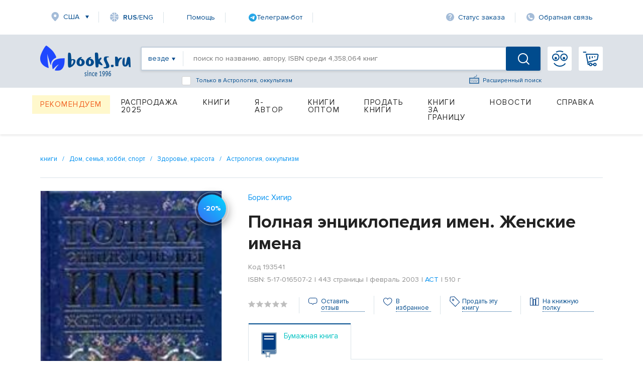

--- FILE ---
content_type: text/html; charset=utf-8
request_url: https://www.google.com/recaptcha/api2/anchor?ar=1&k=6Ld9yQITAAAAAN6cM4j63bqDEJf457HCKqVw16Ul&co=aHR0cHM6Ly93d3cuYm9va3MucnU6NDQz&hl=en&v=N67nZn4AqZkNcbeMu4prBgzg&size=normal&anchor-ms=20000&execute-ms=30000&cb=dpttyjcauboo
body_size: 49218
content:
<!DOCTYPE HTML><html dir="ltr" lang="en"><head><meta http-equiv="Content-Type" content="text/html; charset=UTF-8">
<meta http-equiv="X-UA-Compatible" content="IE=edge">
<title>reCAPTCHA</title>
<style type="text/css">
/* cyrillic-ext */
@font-face {
  font-family: 'Roboto';
  font-style: normal;
  font-weight: 400;
  font-stretch: 100%;
  src: url(//fonts.gstatic.com/s/roboto/v48/KFO7CnqEu92Fr1ME7kSn66aGLdTylUAMa3GUBHMdazTgWw.woff2) format('woff2');
  unicode-range: U+0460-052F, U+1C80-1C8A, U+20B4, U+2DE0-2DFF, U+A640-A69F, U+FE2E-FE2F;
}
/* cyrillic */
@font-face {
  font-family: 'Roboto';
  font-style: normal;
  font-weight: 400;
  font-stretch: 100%;
  src: url(//fonts.gstatic.com/s/roboto/v48/KFO7CnqEu92Fr1ME7kSn66aGLdTylUAMa3iUBHMdazTgWw.woff2) format('woff2');
  unicode-range: U+0301, U+0400-045F, U+0490-0491, U+04B0-04B1, U+2116;
}
/* greek-ext */
@font-face {
  font-family: 'Roboto';
  font-style: normal;
  font-weight: 400;
  font-stretch: 100%;
  src: url(//fonts.gstatic.com/s/roboto/v48/KFO7CnqEu92Fr1ME7kSn66aGLdTylUAMa3CUBHMdazTgWw.woff2) format('woff2');
  unicode-range: U+1F00-1FFF;
}
/* greek */
@font-face {
  font-family: 'Roboto';
  font-style: normal;
  font-weight: 400;
  font-stretch: 100%;
  src: url(//fonts.gstatic.com/s/roboto/v48/KFO7CnqEu92Fr1ME7kSn66aGLdTylUAMa3-UBHMdazTgWw.woff2) format('woff2');
  unicode-range: U+0370-0377, U+037A-037F, U+0384-038A, U+038C, U+038E-03A1, U+03A3-03FF;
}
/* math */
@font-face {
  font-family: 'Roboto';
  font-style: normal;
  font-weight: 400;
  font-stretch: 100%;
  src: url(//fonts.gstatic.com/s/roboto/v48/KFO7CnqEu92Fr1ME7kSn66aGLdTylUAMawCUBHMdazTgWw.woff2) format('woff2');
  unicode-range: U+0302-0303, U+0305, U+0307-0308, U+0310, U+0312, U+0315, U+031A, U+0326-0327, U+032C, U+032F-0330, U+0332-0333, U+0338, U+033A, U+0346, U+034D, U+0391-03A1, U+03A3-03A9, U+03B1-03C9, U+03D1, U+03D5-03D6, U+03F0-03F1, U+03F4-03F5, U+2016-2017, U+2034-2038, U+203C, U+2040, U+2043, U+2047, U+2050, U+2057, U+205F, U+2070-2071, U+2074-208E, U+2090-209C, U+20D0-20DC, U+20E1, U+20E5-20EF, U+2100-2112, U+2114-2115, U+2117-2121, U+2123-214F, U+2190, U+2192, U+2194-21AE, U+21B0-21E5, U+21F1-21F2, U+21F4-2211, U+2213-2214, U+2216-22FF, U+2308-230B, U+2310, U+2319, U+231C-2321, U+2336-237A, U+237C, U+2395, U+239B-23B7, U+23D0, U+23DC-23E1, U+2474-2475, U+25AF, U+25B3, U+25B7, U+25BD, U+25C1, U+25CA, U+25CC, U+25FB, U+266D-266F, U+27C0-27FF, U+2900-2AFF, U+2B0E-2B11, U+2B30-2B4C, U+2BFE, U+3030, U+FF5B, U+FF5D, U+1D400-1D7FF, U+1EE00-1EEFF;
}
/* symbols */
@font-face {
  font-family: 'Roboto';
  font-style: normal;
  font-weight: 400;
  font-stretch: 100%;
  src: url(//fonts.gstatic.com/s/roboto/v48/KFO7CnqEu92Fr1ME7kSn66aGLdTylUAMaxKUBHMdazTgWw.woff2) format('woff2');
  unicode-range: U+0001-000C, U+000E-001F, U+007F-009F, U+20DD-20E0, U+20E2-20E4, U+2150-218F, U+2190, U+2192, U+2194-2199, U+21AF, U+21E6-21F0, U+21F3, U+2218-2219, U+2299, U+22C4-22C6, U+2300-243F, U+2440-244A, U+2460-24FF, U+25A0-27BF, U+2800-28FF, U+2921-2922, U+2981, U+29BF, U+29EB, U+2B00-2BFF, U+4DC0-4DFF, U+FFF9-FFFB, U+10140-1018E, U+10190-1019C, U+101A0, U+101D0-101FD, U+102E0-102FB, U+10E60-10E7E, U+1D2C0-1D2D3, U+1D2E0-1D37F, U+1F000-1F0FF, U+1F100-1F1AD, U+1F1E6-1F1FF, U+1F30D-1F30F, U+1F315, U+1F31C, U+1F31E, U+1F320-1F32C, U+1F336, U+1F378, U+1F37D, U+1F382, U+1F393-1F39F, U+1F3A7-1F3A8, U+1F3AC-1F3AF, U+1F3C2, U+1F3C4-1F3C6, U+1F3CA-1F3CE, U+1F3D4-1F3E0, U+1F3ED, U+1F3F1-1F3F3, U+1F3F5-1F3F7, U+1F408, U+1F415, U+1F41F, U+1F426, U+1F43F, U+1F441-1F442, U+1F444, U+1F446-1F449, U+1F44C-1F44E, U+1F453, U+1F46A, U+1F47D, U+1F4A3, U+1F4B0, U+1F4B3, U+1F4B9, U+1F4BB, U+1F4BF, U+1F4C8-1F4CB, U+1F4D6, U+1F4DA, U+1F4DF, U+1F4E3-1F4E6, U+1F4EA-1F4ED, U+1F4F7, U+1F4F9-1F4FB, U+1F4FD-1F4FE, U+1F503, U+1F507-1F50B, U+1F50D, U+1F512-1F513, U+1F53E-1F54A, U+1F54F-1F5FA, U+1F610, U+1F650-1F67F, U+1F687, U+1F68D, U+1F691, U+1F694, U+1F698, U+1F6AD, U+1F6B2, U+1F6B9-1F6BA, U+1F6BC, U+1F6C6-1F6CF, U+1F6D3-1F6D7, U+1F6E0-1F6EA, U+1F6F0-1F6F3, U+1F6F7-1F6FC, U+1F700-1F7FF, U+1F800-1F80B, U+1F810-1F847, U+1F850-1F859, U+1F860-1F887, U+1F890-1F8AD, U+1F8B0-1F8BB, U+1F8C0-1F8C1, U+1F900-1F90B, U+1F93B, U+1F946, U+1F984, U+1F996, U+1F9E9, U+1FA00-1FA6F, U+1FA70-1FA7C, U+1FA80-1FA89, U+1FA8F-1FAC6, U+1FACE-1FADC, U+1FADF-1FAE9, U+1FAF0-1FAF8, U+1FB00-1FBFF;
}
/* vietnamese */
@font-face {
  font-family: 'Roboto';
  font-style: normal;
  font-weight: 400;
  font-stretch: 100%;
  src: url(//fonts.gstatic.com/s/roboto/v48/KFO7CnqEu92Fr1ME7kSn66aGLdTylUAMa3OUBHMdazTgWw.woff2) format('woff2');
  unicode-range: U+0102-0103, U+0110-0111, U+0128-0129, U+0168-0169, U+01A0-01A1, U+01AF-01B0, U+0300-0301, U+0303-0304, U+0308-0309, U+0323, U+0329, U+1EA0-1EF9, U+20AB;
}
/* latin-ext */
@font-face {
  font-family: 'Roboto';
  font-style: normal;
  font-weight: 400;
  font-stretch: 100%;
  src: url(//fonts.gstatic.com/s/roboto/v48/KFO7CnqEu92Fr1ME7kSn66aGLdTylUAMa3KUBHMdazTgWw.woff2) format('woff2');
  unicode-range: U+0100-02BA, U+02BD-02C5, U+02C7-02CC, U+02CE-02D7, U+02DD-02FF, U+0304, U+0308, U+0329, U+1D00-1DBF, U+1E00-1E9F, U+1EF2-1EFF, U+2020, U+20A0-20AB, U+20AD-20C0, U+2113, U+2C60-2C7F, U+A720-A7FF;
}
/* latin */
@font-face {
  font-family: 'Roboto';
  font-style: normal;
  font-weight: 400;
  font-stretch: 100%;
  src: url(//fonts.gstatic.com/s/roboto/v48/KFO7CnqEu92Fr1ME7kSn66aGLdTylUAMa3yUBHMdazQ.woff2) format('woff2');
  unicode-range: U+0000-00FF, U+0131, U+0152-0153, U+02BB-02BC, U+02C6, U+02DA, U+02DC, U+0304, U+0308, U+0329, U+2000-206F, U+20AC, U+2122, U+2191, U+2193, U+2212, U+2215, U+FEFF, U+FFFD;
}
/* cyrillic-ext */
@font-face {
  font-family: 'Roboto';
  font-style: normal;
  font-weight: 500;
  font-stretch: 100%;
  src: url(//fonts.gstatic.com/s/roboto/v48/KFO7CnqEu92Fr1ME7kSn66aGLdTylUAMa3GUBHMdazTgWw.woff2) format('woff2');
  unicode-range: U+0460-052F, U+1C80-1C8A, U+20B4, U+2DE0-2DFF, U+A640-A69F, U+FE2E-FE2F;
}
/* cyrillic */
@font-face {
  font-family: 'Roboto';
  font-style: normal;
  font-weight: 500;
  font-stretch: 100%;
  src: url(//fonts.gstatic.com/s/roboto/v48/KFO7CnqEu92Fr1ME7kSn66aGLdTylUAMa3iUBHMdazTgWw.woff2) format('woff2');
  unicode-range: U+0301, U+0400-045F, U+0490-0491, U+04B0-04B1, U+2116;
}
/* greek-ext */
@font-face {
  font-family: 'Roboto';
  font-style: normal;
  font-weight: 500;
  font-stretch: 100%;
  src: url(//fonts.gstatic.com/s/roboto/v48/KFO7CnqEu92Fr1ME7kSn66aGLdTylUAMa3CUBHMdazTgWw.woff2) format('woff2');
  unicode-range: U+1F00-1FFF;
}
/* greek */
@font-face {
  font-family: 'Roboto';
  font-style: normal;
  font-weight: 500;
  font-stretch: 100%;
  src: url(//fonts.gstatic.com/s/roboto/v48/KFO7CnqEu92Fr1ME7kSn66aGLdTylUAMa3-UBHMdazTgWw.woff2) format('woff2');
  unicode-range: U+0370-0377, U+037A-037F, U+0384-038A, U+038C, U+038E-03A1, U+03A3-03FF;
}
/* math */
@font-face {
  font-family: 'Roboto';
  font-style: normal;
  font-weight: 500;
  font-stretch: 100%;
  src: url(//fonts.gstatic.com/s/roboto/v48/KFO7CnqEu92Fr1ME7kSn66aGLdTylUAMawCUBHMdazTgWw.woff2) format('woff2');
  unicode-range: U+0302-0303, U+0305, U+0307-0308, U+0310, U+0312, U+0315, U+031A, U+0326-0327, U+032C, U+032F-0330, U+0332-0333, U+0338, U+033A, U+0346, U+034D, U+0391-03A1, U+03A3-03A9, U+03B1-03C9, U+03D1, U+03D5-03D6, U+03F0-03F1, U+03F4-03F5, U+2016-2017, U+2034-2038, U+203C, U+2040, U+2043, U+2047, U+2050, U+2057, U+205F, U+2070-2071, U+2074-208E, U+2090-209C, U+20D0-20DC, U+20E1, U+20E5-20EF, U+2100-2112, U+2114-2115, U+2117-2121, U+2123-214F, U+2190, U+2192, U+2194-21AE, U+21B0-21E5, U+21F1-21F2, U+21F4-2211, U+2213-2214, U+2216-22FF, U+2308-230B, U+2310, U+2319, U+231C-2321, U+2336-237A, U+237C, U+2395, U+239B-23B7, U+23D0, U+23DC-23E1, U+2474-2475, U+25AF, U+25B3, U+25B7, U+25BD, U+25C1, U+25CA, U+25CC, U+25FB, U+266D-266F, U+27C0-27FF, U+2900-2AFF, U+2B0E-2B11, U+2B30-2B4C, U+2BFE, U+3030, U+FF5B, U+FF5D, U+1D400-1D7FF, U+1EE00-1EEFF;
}
/* symbols */
@font-face {
  font-family: 'Roboto';
  font-style: normal;
  font-weight: 500;
  font-stretch: 100%;
  src: url(//fonts.gstatic.com/s/roboto/v48/KFO7CnqEu92Fr1ME7kSn66aGLdTylUAMaxKUBHMdazTgWw.woff2) format('woff2');
  unicode-range: U+0001-000C, U+000E-001F, U+007F-009F, U+20DD-20E0, U+20E2-20E4, U+2150-218F, U+2190, U+2192, U+2194-2199, U+21AF, U+21E6-21F0, U+21F3, U+2218-2219, U+2299, U+22C4-22C6, U+2300-243F, U+2440-244A, U+2460-24FF, U+25A0-27BF, U+2800-28FF, U+2921-2922, U+2981, U+29BF, U+29EB, U+2B00-2BFF, U+4DC0-4DFF, U+FFF9-FFFB, U+10140-1018E, U+10190-1019C, U+101A0, U+101D0-101FD, U+102E0-102FB, U+10E60-10E7E, U+1D2C0-1D2D3, U+1D2E0-1D37F, U+1F000-1F0FF, U+1F100-1F1AD, U+1F1E6-1F1FF, U+1F30D-1F30F, U+1F315, U+1F31C, U+1F31E, U+1F320-1F32C, U+1F336, U+1F378, U+1F37D, U+1F382, U+1F393-1F39F, U+1F3A7-1F3A8, U+1F3AC-1F3AF, U+1F3C2, U+1F3C4-1F3C6, U+1F3CA-1F3CE, U+1F3D4-1F3E0, U+1F3ED, U+1F3F1-1F3F3, U+1F3F5-1F3F7, U+1F408, U+1F415, U+1F41F, U+1F426, U+1F43F, U+1F441-1F442, U+1F444, U+1F446-1F449, U+1F44C-1F44E, U+1F453, U+1F46A, U+1F47D, U+1F4A3, U+1F4B0, U+1F4B3, U+1F4B9, U+1F4BB, U+1F4BF, U+1F4C8-1F4CB, U+1F4D6, U+1F4DA, U+1F4DF, U+1F4E3-1F4E6, U+1F4EA-1F4ED, U+1F4F7, U+1F4F9-1F4FB, U+1F4FD-1F4FE, U+1F503, U+1F507-1F50B, U+1F50D, U+1F512-1F513, U+1F53E-1F54A, U+1F54F-1F5FA, U+1F610, U+1F650-1F67F, U+1F687, U+1F68D, U+1F691, U+1F694, U+1F698, U+1F6AD, U+1F6B2, U+1F6B9-1F6BA, U+1F6BC, U+1F6C6-1F6CF, U+1F6D3-1F6D7, U+1F6E0-1F6EA, U+1F6F0-1F6F3, U+1F6F7-1F6FC, U+1F700-1F7FF, U+1F800-1F80B, U+1F810-1F847, U+1F850-1F859, U+1F860-1F887, U+1F890-1F8AD, U+1F8B0-1F8BB, U+1F8C0-1F8C1, U+1F900-1F90B, U+1F93B, U+1F946, U+1F984, U+1F996, U+1F9E9, U+1FA00-1FA6F, U+1FA70-1FA7C, U+1FA80-1FA89, U+1FA8F-1FAC6, U+1FACE-1FADC, U+1FADF-1FAE9, U+1FAF0-1FAF8, U+1FB00-1FBFF;
}
/* vietnamese */
@font-face {
  font-family: 'Roboto';
  font-style: normal;
  font-weight: 500;
  font-stretch: 100%;
  src: url(//fonts.gstatic.com/s/roboto/v48/KFO7CnqEu92Fr1ME7kSn66aGLdTylUAMa3OUBHMdazTgWw.woff2) format('woff2');
  unicode-range: U+0102-0103, U+0110-0111, U+0128-0129, U+0168-0169, U+01A0-01A1, U+01AF-01B0, U+0300-0301, U+0303-0304, U+0308-0309, U+0323, U+0329, U+1EA0-1EF9, U+20AB;
}
/* latin-ext */
@font-face {
  font-family: 'Roboto';
  font-style: normal;
  font-weight: 500;
  font-stretch: 100%;
  src: url(//fonts.gstatic.com/s/roboto/v48/KFO7CnqEu92Fr1ME7kSn66aGLdTylUAMa3KUBHMdazTgWw.woff2) format('woff2');
  unicode-range: U+0100-02BA, U+02BD-02C5, U+02C7-02CC, U+02CE-02D7, U+02DD-02FF, U+0304, U+0308, U+0329, U+1D00-1DBF, U+1E00-1E9F, U+1EF2-1EFF, U+2020, U+20A0-20AB, U+20AD-20C0, U+2113, U+2C60-2C7F, U+A720-A7FF;
}
/* latin */
@font-face {
  font-family: 'Roboto';
  font-style: normal;
  font-weight: 500;
  font-stretch: 100%;
  src: url(//fonts.gstatic.com/s/roboto/v48/KFO7CnqEu92Fr1ME7kSn66aGLdTylUAMa3yUBHMdazQ.woff2) format('woff2');
  unicode-range: U+0000-00FF, U+0131, U+0152-0153, U+02BB-02BC, U+02C6, U+02DA, U+02DC, U+0304, U+0308, U+0329, U+2000-206F, U+20AC, U+2122, U+2191, U+2193, U+2212, U+2215, U+FEFF, U+FFFD;
}
/* cyrillic-ext */
@font-face {
  font-family: 'Roboto';
  font-style: normal;
  font-weight: 900;
  font-stretch: 100%;
  src: url(//fonts.gstatic.com/s/roboto/v48/KFO7CnqEu92Fr1ME7kSn66aGLdTylUAMa3GUBHMdazTgWw.woff2) format('woff2');
  unicode-range: U+0460-052F, U+1C80-1C8A, U+20B4, U+2DE0-2DFF, U+A640-A69F, U+FE2E-FE2F;
}
/* cyrillic */
@font-face {
  font-family: 'Roboto';
  font-style: normal;
  font-weight: 900;
  font-stretch: 100%;
  src: url(//fonts.gstatic.com/s/roboto/v48/KFO7CnqEu92Fr1ME7kSn66aGLdTylUAMa3iUBHMdazTgWw.woff2) format('woff2');
  unicode-range: U+0301, U+0400-045F, U+0490-0491, U+04B0-04B1, U+2116;
}
/* greek-ext */
@font-face {
  font-family: 'Roboto';
  font-style: normal;
  font-weight: 900;
  font-stretch: 100%;
  src: url(//fonts.gstatic.com/s/roboto/v48/KFO7CnqEu92Fr1ME7kSn66aGLdTylUAMa3CUBHMdazTgWw.woff2) format('woff2');
  unicode-range: U+1F00-1FFF;
}
/* greek */
@font-face {
  font-family: 'Roboto';
  font-style: normal;
  font-weight: 900;
  font-stretch: 100%;
  src: url(//fonts.gstatic.com/s/roboto/v48/KFO7CnqEu92Fr1ME7kSn66aGLdTylUAMa3-UBHMdazTgWw.woff2) format('woff2');
  unicode-range: U+0370-0377, U+037A-037F, U+0384-038A, U+038C, U+038E-03A1, U+03A3-03FF;
}
/* math */
@font-face {
  font-family: 'Roboto';
  font-style: normal;
  font-weight: 900;
  font-stretch: 100%;
  src: url(//fonts.gstatic.com/s/roboto/v48/KFO7CnqEu92Fr1ME7kSn66aGLdTylUAMawCUBHMdazTgWw.woff2) format('woff2');
  unicode-range: U+0302-0303, U+0305, U+0307-0308, U+0310, U+0312, U+0315, U+031A, U+0326-0327, U+032C, U+032F-0330, U+0332-0333, U+0338, U+033A, U+0346, U+034D, U+0391-03A1, U+03A3-03A9, U+03B1-03C9, U+03D1, U+03D5-03D6, U+03F0-03F1, U+03F4-03F5, U+2016-2017, U+2034-2038, U+203C, U+2040, U+2043, U+2047, U+2050, U+2057, U+205F, U+2070-2071, U+2074-208E, U+2090-209C, U+20D0-20DC, U+20E1, U+20E5-20EF, U+2100-2112, U+2114-2115, U+2117-2121, U+2123-214F, U+2190, U+2192, U+2194-21AE, U+21B0-21E5, U+21F1-21F2, U+21F4-2211, U+2213-2214, U+2216-22FF, U+2308-230B, U+2310, U+2319, U+231C-2321, U+2336-237A, U+237C, U+2395, U+239B-23B7, U+23D0, U+23DC-23E1, U+2474-2475, U+25AF, U+25B3, U+25B7, U+25BD, U+25C1, U+25CA, U+25CC, U+25FB, U+266D-266F, U+27C0-27FF, U+2900-2AFF, U+2B0E-2B11, U+2B30-2B4C, U+2BFE, U+3030, U+FF5B, U+FF5D, U+1D400-1D7FF, U+1EE00-1EEFF;
}
/* symbols */
@font-face {
  font-family: 'Roboto';
  font-style: normal;
  font-weight: 900;
  font-stretch: 100%;
  src: url(//fonts.gstatic.com/s/roboto/v48/KFO7CnqEu92Fr1ME7kSn66aGLdTylUAMaxKUBHMdazTgWw.woff2) format('woff2');
  unicode-range: U+0001-000C, U+000E-001F, U+007F-009F, U+20DD-20E0, U+20E2-20E4, U+2150-218F, U+2190, U+2192, U+2194-2199, U+21AF, U+21E6-21F0, U+21F3, U+2218-2219, U+2299, U+22C4-22C6, U+2300-243F, U+2440-244A, U+2460-24FF, U+25A0-27BF, U+2800-28FF, U+2921-2922, U+2981, U+29BF, U+29EB, U+2B00-2BFF, U+4DC0-4DFF, U+FFF9-FFFB, U+10140-1018E, U+10190-1019C, U+101A0, U+101D0-101FD, U+102E0-102FB, U+10E60-10E7E, U+1D2C0-1D2D3, U+1D2E0-1D37F, U+1F000-1F0FF, U+1F100-1F1AD, U+1F1E6-1F1FF, U+1F30D-1F30F, U+1F315, U+1F31C, U+1F31E, U+1F320-1F32C, U+1F336, U+1F378, U+1F37D, U+1F382, U+1F393-1F39F, U+1F3A7-1F3A8, U+1F3AC-1F3AF, U+1F3C2, U+1F3C4-1F3C6, U+1F3CA-1F3CE, U+1F3D4-1F3E0, U+1F3ED, U+1F3F1-1F3F3, U+1F3F5-1F3F7, U+1F408, U+1F415, U+1F41F, U+1F426, U+1F43F, U+1F441-1F442, U+1F444, U+1F446-1F449, U+1F44C-1F44E, U+1F453, U+1F46A, U+1F47D, U+1F4A3, U+1F4B0, U+1F4B3, U+1F4B9, U+1F4BB, U+1F4BF, U+1F4C8-1F4CB, U+1F4D6, U+1F4DA, U+1F4DF, U+1F4E3-1F4E6, U+1F4EA-1F4ED, U+1F4F7, U+1F4F9-1F4FB, U+1F4FD-1F4FE, U+1F503, U+1F507-1F50B, U+1F50D, U+1F512-1F513, U+1F53E-1F54A, U+1F54F-1F5FA, U+1F610, U+1F650-1F67F, U+1F687, U+1F68D, U+1F691, U+1F694, U+1F698, U+1F6AD, U+1F6B2, U+1F6B9-1F6BA, U+1F6BC, U+1F6C6-1F6CF, U+1F6D3-1F6D7, U+1F6E0-1F6EA, U+1F6F0-1F6F3, U+1F6F7-1F6FC, U+1F700-1F7FF, U+1F800-1F80B, U+1F810-1F847, U+1F850-1F859, U+1F860-1F887, U+1F890-1F8AD, U+1F8B0-1F8BB, U+1F8C0-1F8C1, U+1F900-1F90B, U+1F93B, U+1F946, U+1F984, U+1F996, U+1F9E9, U+1FA00-1FA6F, U+1FA70-1FA7C, U+1FA80-1FA89, U+1FA8F-1FAC6, U+1FACE-1FADC, U+1FADF-1FAE9, U+1FAF0-1FAF8, U+1FB00-1FBFF;
}
/* vietnamese */
@font-face {
  font-family: 'Roboto';
  font-style: normal;
  font-weight: 900;
  font-stretch: 100%;
  src: url(//fonts.gstatic.com/s/roboto/v48/KFO7CnqEu92Fr1ME7kSn66aGLdTylUAMa3OUBHMdazTgWw.woff2) format('woff2');
  unicode-range: U+0102-0103, U+0110-0111, U+0128-0129, U+0168-0169, U+01A0-01A1, U+01AF-01B0, U+0300-0301, U+0303-0304, U+0308-0309, U+0323, U+0329, U+1EA0-1EF9, U+20AB;
}
/* latin-ext */
@font-face {
  font-family: 'Roboto';
  font-style: normal;
  font-weight: 900;
  font-stretch: 100%;
  src: url(//fonts.gstatic.com/s/roboto/v48/KFO7CnqEu92Fr1ME7kSn66aGLdTylUAMa3KUBHMdazTgWw.woff2) format('woff2');
  unicode-range: U+0100-02BA, U+02BD-02C5, U+02C7-02CC, U+02CE-02D7, U+02DD-02FF, U+0304, U+0308, U+0329, U+1D00-1DBF, U+1E00-1E9F, U+1EF2-1EFF, U+2020, U+20A0-20AB, U+20AD-20C0, U+2113, U+2C60-2C7F, U+A720-A7FF;
}
/* latin */
@font-face {
  font-family: 'Roboto';
  font-style: normal;
  font-weight: 900;
  font-stretch: 100%;
  src: url(//fonts.gstatic.com/s/roboto/v48/KFO7CnqEu92Fr1ME7kSn66aGLdTylUAMa3yUBHMdazQ.woff2) format('woff2');
  unicode-range: U+0000-00FF, U+0131, U+0152-0153, U+02BB-02BC, U+02C6, U+02DA, U+02DC, U+0304, U+0308, U+0329, U+2000-206F, U+20AC, U+2122, U+2191, U+2193, U+2212, U+2215, U+FEFF, U+FFFD;
}

</style>
<link rel="stylesheet" type="text/css" href="https://www.gstatic.com/recaptcha/releases/N67nZn4AqZkNcbeMu4prBgzg/styles__ltr.css">
<script nonce="j_QsxECymKnFeEM9_2_NaA" type="text/javascript">window['__recaptcha_api'] = 'https://www.google.com/recaptcha/api2/';</script>
<script type="text/javascript" src="https://www.gstatic.com/recaptcha/releases/N67nZn4AqZkNcbeMu4prBgzg/recaptcha__en.js" nonce="j_QsxECymKnFeEM9_2_NaA">
      
    </script></head>
<body><div id="rc-anchor-alert" class="rc-anchor-alert"></div>
<input type="hidden" id="recaptcha-token" value="[base64]">
<script type="text/javascript" nonce="j_QsxECymKnFeEM9_2_NaA">
      recaptcha.anchor.Main.init("[\x22ainput\x22,[\x22bgdata\x22,\x22\x22,\[base64]/[base64]/MjU1Ong/[base64]/[base64]/[base64]/[base64]/[base64]/[base64]/[base64]/[base64]/[base64]/[base64]/[base64]/[base64]/[base64]/[base64]/[base64]\\u003d\x22,\[base64]\\u003d\x22,\[base64]/CtGcgJxw6E8OlY8K9C8K+wq92wqPCo8KlMSzCk8KZwptBwpoVw6rChHMWw6sRbT8sw5LCu2k3L0Qvw6HDk3MXe0fDmsO4VxbDpMOewpAYw6xxYMO1Xz1ZbsOwJ0dzw6V4wqQiw6/DocO0wpILJztWwqVEK8OGwr/CjH1uXxpQw6QqGWrCuMKnwq9awqQ/[base64]/[base64]/DvcOkwqPDpjXCkMK5RcOGZ2IHM0PDnxLCocKFe8KLKsKAbmx7UShBw74Aw7XClcKKL8OnBcK6w7hxZghrwoV8PyHDhjBZdFTCkRHClMKpwpTDq8Olw5VxAFbDncKGw6/Ds2k4wqcmAsK9w4PDiBfCtTFQN8OXw7g/MmI6GcO4CMKxHj7Dph3CmhYBw7jCnHBOw4vDiQ5Mw5vDlBoabwY5BkbCksKUATtpfsK7VBQOwq18MSIERk1xGWsmw6fDlMKnwprDpX/DhRpjwrU7w4jCq3nChcObw6oJAjAcFsODw5vDjHZ7w4PCu8K+ck/[base64]/w7lQCmEzZmTCrGzCrcKfw5bDp8ORDhfDgsKPw6bDmsK6AxNaIXTDrcKSRHHClyguwpFcw6pyOVDCqcOrw6hoNVV6CMKDw5ZvH8Kww5VcG0R9LwjDnXUEVcObwps6w53CuSLDucODwpVMZMKdS2RdPFYNwovDm8KPfsK2w6XCmxJ9cETDmkQBwpdBw5/[base64]/M8Kiw7hxw5TChB17AmcsAcOiJwdwRsKjECDDsGg+cwUawrXCqcOWw4jCrsKJQ8OAR8KvSFRpw41dwp7CpWgwb8OAXA/DsELCtMKaD3DCicKhBsOqUR9sM8O3FcO5AlrCiQdvwp0Uwos/Z8Kyw4zCg8K7wrPCusOTw7AUwqh4w7fCrmfCtcOrwojCjwHCnMOMwpZMVcKFFHXCqcO6DcKtR8OXwrPDuRrDtMKmTMKyOF83w4DCq8KAw4wyD8KXw5XCmQ/DjcOMH8Ocw4FUw5HCtcOHw6bCvQ0Gw4d9w6nCpMK5KsKSwqHDvMKGTsKCaghVwrtlwp5gw6LCizbDq8KhMCMswrXDj8Kean0Ow4rClsK4w4Z/wrDCnsOAw4rDlip9fWfDiVQowrfCmcO6QGnDqMOyW8KgQcOwwpbDmkxwwpjCgRF1KU/CnsOye0YOYy9Yw5RXwpkuV8KOZMK5KD4sE1fDhcKIZ0oewo8uwrZxLMKTCQBowrrDqQUVwrzDpmd0wr/Dt8ORRFcBSFMieF8hwrPCt8OmwoZ6w6/CikTChcO/MsKBBQ7DocK+QsONwpDCoETDssOxZ8KnEWfChQTCt8OQCHLDhy7Dg8OJCMKrcl5yZgdSe0TCnsOcwohywq9aFjdJw4HDnMK8w6jDpcKYw43CrAQHH8OjFCvDvCRqw6/CkcOlTMOrwoTDiyXDp8K0woB5NMKQwq/DgsOHaQoDQ8Kyw43ChH8+ZUpCw4LDrMK7w6kuUxjCncKVw5/DhsKYwqXCoDEuw4hKw5vDtSnDmMOjSVpNCU8Vw4lVV8KJw7lMInzDlcKawq/DgHAOO8KUCsKqw5cOw6RhL8KBN2vDohY9VMOiw7BYwqozTFlmwrUvQ3jChAnDs8K5w7BMFMKKVEnDicO9w6XChSnCj8OSw4nCocOcZcOxD1jCgsKZw5TCukg/Nm3Dl37DphbDmcKAWnBbfMKzE8O5OFQmKgwGw59tXCLCtEFKAVBjL8O8TA3Cr8OswqfChDQTBsO7WQTCiD7DpsKdCER8w4NJGXHCkXobw4jDvj3DpcK1cRPCgcOSw4IRPsO/KcOtSlTCogU4wprDtBHCi8Kvw5PDpcKCAmtKwrJzw5wZBcKdVMO8wqXDpkdkw7rCrRN0w4bCnWrDvV8/wroZYMOdYcK+wqIYDBLDkHQ7IsKZJUjCvcKTw4BpwohMw7wMwq/DoMK3w7HCs3XDm0lBIsOCZnhUIWbCuW5ZwoLCnwnCi8OgIx0Bw70uP0x4w5HDkcOzAnrDjkNwVMK3CMKkDcKvW8OFwpF0wp7CtSQQG2/DtVLDjVPCvU5jUcKNw79ONsOfJ14UwrrDj8KAE31mWsOfJ8Kjwo3Cni/[base64]/[base64]/w453V0xoBMOMw4/CrVAyeMKlwr3CikJEGmHCkSkfSsO/FsO0SQfDtMO/bcKmw4wDwqbDihXDoR9YMi9YNGTDu8ONTlbDpcKXEsONCmRBLsKkw610H8Kxw6ddw43CmDbCr8KkQW7CsBzDlVjDn8Kkw7cvYMKFwo/[base64]/CpMOKYsKQwqrDjW7DhMKVT8KvEGx/RlQ7L8KhwovCrk/CgcOlC8Kuw57DkAvDrcOPwq45w4kTw49KGMKDEX/DmsOyw43DksOdw5wDwqo9PRfDtCAlQsKUw6bCsUrCn8Oke8ORNMK/w58nwr7DvQXDqwt9SsKmGcKZBkl2BcKfWsOhw5gzLMOdVlDDp8Kxw6/DmsK8RWbCuU8gC8KjcUXDjMOvw5MDw5BBOzQhYcKBJMKpw4nCrsOOw4/[base64]/w7LDmQfDt8O/aQPDjDVMw7AhN8OEP1vDpWzCrXVSEcOlCjnDsxpDw47Csys/[base64]/[base64]/wp/CtT7DnMOGJ8OKw79QYMO7QkrCmcKgOjs7MMOBB0vDjcOQZhbDk8KQw5rDjcODIcKgD8KEdFRpNTfDi8KNHRjCpsKxw5zCnsKyeQXCoSE/EcKKMWzCl8Orw6ICBMK9w4NgBcKuCMKSw4nCp8KnwrLCscKiwpt4acObw7IgN3cCwpbCrMKEJlZMKT1hw5RcwrFWRMKgQsKUw6lEMsKcwqgTw7hCwonCujxcw7phw6MwHm9Rwo7CrUlAaMOQw6YQw6pMw7pfS8OCw4rDhsKBw5AvPcOJd07DrgvDocOHworDhn3Co2/[base64]/[base64]/dsKSw5xZwqYFXDN0W8K3w6LChMO4woTChMKfN8OYbDHCmBZfwp7ClcOkK8KLwoppwp0FAcODw4QgVnnCsMOCwqhAT8KpMD/CrsOxTCw2RmcYWFXCjGBxEhjDtMKcAhB0fMOaecKiw7jDuXPDt8OLw4kaw5jCmzfCgsKuCGbCtMOARsK0MkrDnGrDu3VjwoFWw78GwpvChUvCj8KtVHvDqcOLElbCvBnDqXB5w7XCnQtjwpgzwrPDgh44wp4xbMKgNcKXw4DDvAMaw6DCpMOhI8Klwp9TwqMdwq/CrHgvZkrDpEnCjsKOw7jCl23DqXAwcgw5CcKNwoBpwo/Di8KEwqrDs3nCtgoGwrszesKwwpXDncKrw6bCgEEswoB7GsKJw63Cv8OZdVMkwp8sGcO/eMK6w4IlayHDgVMSw6jDicKVfnAvb0bCjsOUKcOSwpPDicKXZ8Kcw5sAJcOsXBzDqEDDrsK7HsOzw4fCvMK6w49zXiNQw6BcUGrDr8OYw6NiEAjDog/CusKwwoFiawgEw4rCmRokwpwOOC/DnsOow4LCnWhHw5NIwrfCmRzDiy1gw6LDhRPDm8KywrgaVMKWwpnDnHjCoGTDkcOkwpQoVWM3wo8Ewo81XsOjC8O9w6DCrSLCpT/CgMKnbAp2acKFwrDCvMOkwpDCvcK1OBw1RCbDpSTDrsKbYTUNRcKDUsORw7vDtMOwHsKQw7IJSsKewoFIDcOVw5fDiRxew7/DtsKedcOTw5Qewqlww7fCtcOOdcKTwqAEw73CqsOOBX/DoVdVwp7CpsKCZgPDhmHClsKTRMOrOlDDgMKMScOFKyQrwoUyPcK4UVIbwpg5XmUfwq4Fw4NQEcKuWMOrwoIdHwXDr1HDoikJwr/CtMKPwo8VIsKsw7fDpl/DgSPDnyUHMsKhwqTCqF3CtcK0I8OjPMOiw5QlwroSKG5Cbw/DiMOlTxTDk8Oaw5fCpsOlFxYaEsK3w6odwrHCuVlQawhQwrYaw60DAUN9dsK5w5txX1jCpl/CsDg1wo3DkMKww484w7PDmCJbw5jChMKBT8OwDEtqV1oLw5DDrDPDvkt/XzLCo8O+b8K+w7www417H8KKw7zDswHDlDdaw4w2VMOpZMKxw6XCqVwZwr97aFfDusKqw67DoWXDlsOiwr4Tw49CFl3CpDMiVXPCqWjCncKAD8KMcMKjwofDusOMw54yb8ObwoxtPHrDjMK7ZRbCmGUdCG7DrsOOw6zDrcOTwqEjwq/Cj8Kdw6V8w55dw7I5w5rCri5pw54vwowXw6lARMKRecOSTcKQw5tkO8Ktwr9kWsKrw7oTwpVKwpQCw5jCj8OCO8ODw7/CiREiwqd0w4RGfQ99w4PDjMK1wr/DnQrCjcOsCsKhw4cndcO+wpd9GUzClMOHwprCijHChcKQHsKqw4zCsUbCl8OuwpE5wrvCjGJCSlYTWcOKw7YAw5fDqMOjU8KYwqzDvMOhwp/[base64]/CqiDDkTPCt8KQw7NxwrEeJMOBwrDDkMO/[base64]/CiDHCrVXCtsK/[base64]/[base64]/[base64]/wpLCqyjCjMKEw7fDl8OEw49fAh7CoMKnw7JPbxbDksKAfBR/[base64]/[base64]/Do8OrJwE4w6XDvh/CscKoAMOYDMOnwrvCh3oqTh5zw5ZPOsKHw5MZG8OSw5vDlhDDqiQGwqjDk2hGwqxeKWIdw4fCmsOxAWnDtcKcJMOVbcKxdcOnw63ClUnDuMKWLcObAGrDgxnChMOrw4DCqFRrUcO2w5p1PWtef1TDrFM/[base64]/CmcKvwoQtw6nCs8KVRnXDgMKtbTvCsk7DhjzDoQ5rw7wuw7DCr0lewp/Cp0NTfUzDvy5JSRbDlEQcwr3ClcOROsKOwpDCm8Orb8KBJsKhwrlIw69fw7XCgibCrlYJwpDCs1RNwpTCrjjCn8OJGsO/aFkwGsO4DCYBwpvCuMKJwr5EacK/BUnCvDDCjTzCoMKISA58N8Kgw5XCnCLDo8OPwqvDvDxoD3HDk8OJw4PCjsKswpHCjB8bwpDDqcO9w7AQw4Ulwp0DMWh+w6bCkcOXFhnChsOcRD/Dq2XDisOLG1dtw4Mmw4pZw4VGw5DDhyE3w41ZHMOxw4JpwqTDh1gtWMOsw6bCuMO6Y8OhKwErJFohXRbClcOZbMO/PcOkw50AN8OoLcKkPcObK8KmwqLChCfDiTBJQB3CicKYVjDDg8Ozw6DCgsOYATXDisO1NgxjWU3DgnJGw6zCncKBacKLQsKMwr7DoirCojNQw7vDgMKmfyvDo0EXbRnCnWY7DiNsRlnCmHR8wqIUwq8rXid9wqtDHsK8JMKOAMOywpfCk8Kywq3CinjCmCxBw5lOwrY/cSTCon7CjmEMCsOHw4stWn3CvcKXTcKoNMKDYcO0FcOfw63DkGzCo33DgWx2O8KgO8O3M8O9wpZ/OToow5FTbRR0bcOHYwg/JsKiVGEtwq3Cmhc3Zx9QFcOUwqMwcHrCmMOHAMO0wrbDkiNVcMKUw5dkVsOnGEVcwqByMWnDv8OyNMOiwpjCkAnCvDE7wrpoesK3w6/[base64]/wo0xw5HDm8KfKMKrw6kJw6s2w6xaNlTDvC9iwrYow5B1wpfDjMOnCcOMwqDDiTgBw7Q6BsOSQlfDnz1lw6MvBF93w5/DtRkPVcKdVMKIWMKxFMOWcnrCtVfDssO+I8OXFynCgS/DgsKJL8Kiw5sLecOaW8KAw5nCusObwrUfesO9wqjDrTzDg8O6wqfDksOxNUsuOx3Dm1PDkTcMCsKCNQzDrcKnw7YfLQ8YwpnCoMKdRjfCu2dww6vClk4YesK0V8Odw6tIwoR5TRcYwqPCuCXCmMK5WW0GWDgdLE/Cp8OnSRLCgDPCoWsxQ8OWw7/[base64]/DuHbCt8OJKsOCwo7DsMOOw5oKwrtcw6EfKyvCnsK4OcKmN8OhXljDpWfDv8Kdw6HDkkVVwrlDw5fCt8Oewo8lwrfCgMOeBsKjG8KhYsKcTlzCgm5Xw5DCrnxXWwLCg8OEYHtlEsOJAcKsw49THm3Dk8KBeMOCbgrCkl3Cs8K7wofCinl/wrw6w4Vew5rCuxvCpMKEPhYPwoQhwojDhMKzwpPCicOlwpBwwo/DjMKcwpLDlsKrwrvDhhjCinARFDYmwpjDgsOFw7Y+RVkTVAfDgS0DDcKww54fw6fDksKZw5rDqMO8w71CwpcADMKnwokzw6F+CcO6wrnCv3/Cr8O8w5nCtsOPCcOWecORwoxnP8OCRMOvf0fCksKaw4XDmS/CvsK8wqY7wprCn8K+wqjCvyl0woDDpcOlFMOeYMOXAsOdO8Ocw4FLwr/[base64]/Dt8O+w7TDqcKtwqDCiyDDtFXDucKWw7Z/[base64]/[base64]/Dg3zDiUYSS8OJasK7wp/DrsKHwqjDriLClWTCjE/CsMK7w6oeHA/CtgzCoCTDtcKUPsKrwrYlwq8MAcOAdk5Zw7t0aAdawpHCjMOVB8KsNlHDvknCosKQwozCny4dwoHDr1fDoQFzGwnDkl8iZQDCqMOrCsOQw54/w7Emw5IDRQhZU0vCjMKbw6PCp3sHw7rCqGDCgxbDscKAw68WLkxwX8KLw53DvsKBWcOaw4tOwrEAw59cEsKLwpRgw58qwqBHGMONJSVuVcKxw4ouwoHDtsOcwr8mw5PDiwvDnC3CusOWXUZgBMOCTsK3PnsZw7pzwoV5w7sZwosDwr/[base64]/DlMKfdsOYwpPChsOJCcKcwpPCgsOgwppNw7EsJsKLw6YswrkBM0dwNm1sK8KvZmXDlMKGaMO+R8KRw64Fw4cpS0YLXcOWwpDDuzEaOMKow5DCgcO7wr/Dow8zwpnCnWUJwoIww4dEw5bDvcOxw7QPZ8KweXwjVz/[base64]/DqTQFO8OTHcKtw4PDh2PDlcO/w4nCjnrDoXbDmnTCkMKbw7ZWw4A2DR0RCMOFwonDq3bChMOwwqLDtCELThZtW2LDrnV6w6DDsSRQwpVFKXrCusOrw4TDm8OjEmPCnCjDgcOWNsO0YFUqwofCtcOLwrjDoisTOsO1K8KAw4bCsUTCnxHDhUXChDrCmQ15HcK7KUJnOAo2wp9DZsOKw4wmUcO/Mxs+VG/DgR3CqsKFDALCrigcO8KSM03CtsOFM2/Dg8OvY8O5Ki4Aw6HDgcOWWznDp8OtNU/Cj3Vhwp5Fw7tIwpsEwosUwpE9R23DvnLDv8KXByBIZB7Co8K9woY3MX3Ci8OOQjjCnRTDs8KRK8KOA8KrCcOGw68WwqbDvXvClD/[base64]/CuDxGFsK/GMKZainDr18YwrPDusOBwrIqwqFdUsOZw7JDw6N1wrlCEsK5w4vDpcO6DsOnDTrDlQxcw6jCizjCq8OOwrQ5IsOcw4XDgCNuLEnDrjx/Kk/DmkY1w5rCncOAwqxkSRAtAcOcwrDDusOLa8KQw4NXwqx1WMOxwqJVd8K4EG4wKndNwpLCv8OOw7HCv8O/[base64]/w61/wpfDphHCm8OSHBjClWTCu8KlSADDksOxa8OIw5XCrcKxw7VzwqpKbi3DssOHNH4yw5bDi1fCg3TCmUYTNi9Tw6nCplc4c2nDlErDl8OycD1Pw6N6D1c9c8KGW8OHM0LCoE7Di8O1w48+wqtBa3BQw7sww4DCsxjCv0sAGsOWCXc/w49ePcOaKcOJwrLDqxdEw60Sw5/Cv2LDj1/[base64]/DvMO/[base64]/VhQowrrCqhY2E3wnw77DpcO+wqbCvFpIBnrDpTDDiMOZK8OdH1hRw6DDqsKTJMK7wrlFw4xBw53Cj2zCsEE7HT3DncOEXcKUw590w7/DtGfCjXtGwpHCu3bChsKJLX4fRRVEZRvCkGMnw63ClHPCrsK9w7LDpi7Ch8OjIMKzwqjCv8OnAsOPEx3DvQ8sW8O1H2DDk8OoEMKxAcKxwpzCoMK9wopTw4fDvWrDhQJJQyhyNwDCkl/Cp8ObBMOFw6XClsOjwojCrMOUwoUpVFwODB0qRWIIYMOUwofCiA/DhmZgwrhgw6vDl8Kaw5Yjw5fCt8KndggUw6YONcKPXH/DjsOmBcKzaDJVwqjDmAzDsMO9e2MoQ8OXwqvDiysjwp/Du8Khw4BWw7vDpzBSDMKvasOFHHLDpsKHd2hZwqk2f8OPAWnDplVlwrl5wogzwot+Zh7CqhDCr2vDqgLDsHXDn8OBKxpyaBcXwonDkngWw5DCnsO9w74zwo/[base64]/CqTBKw7hFFsOYwotaV8KLazN9O3svXMOjwr/[base64]/Dr8KiZmwUwqJbVmhew6XDqiDCrFIqUMKIFVzDqm7DnsKUwpDDki0Nw4DCucKWw7IoRMKfworDqCnDqAzDqh84wpDDk2zDsEoJJcOLC8KowonDlT3Dhh/Dh8Knw7wuwplyWcO+w7Jcw50bSMKswro2PsOweHRDO8KlXMK6TV1xw7Unw6LChsOzwrlhw6vDujXDqVwRRDrCsBXCjsKQw6p6wprDsjjDshw8wpHClcKSw7bCkS4/wo/[base64]/Dl8K3U2oNw5rCmUpqHsOgw6fCvcKOw4bDgcKAw5RvwoM3wpBqwrpIw4jDqwddwrRfbyPCi8OEKcOuw4xZwojDhTBfw5N5w4vDikvDiwrCjcKmwoV6PcK/Z8KnHgzCmcKiVsKyw7Rww4bCrBlVwrcBdmjDrRRcw6A1PARtekbCr8KTw7HDu8OQIQkEwqzClkliTMOJJ05Rw6t/w5bCiRvCpx/Cs17Cn8KqwpMow4d5wofCosOdVsOYJzLCncKcwogOwpsXw49Uw7lJwpArwp1Mw78tNkVew6Y9IHAxXz3CjTsswp/DvcK+w6bCusK8TsOeFMOWw4dIw4JNJWTCoRQ+HlALwqrDkwUHw6LDvcK/w4w3Xwd5wpvCrMKxblHCnsK2K8KSAADDoks4JADDg8OaTWNAZ8O3HG7Do8O7NsKcJijDnFNJw4zDpcOVQsOVwpjDulXCtMKmcWHCtmVhw6lWwqlOwqhiU8OpFQMGUT06w6UDNzzDtsKdQ8OCwr3Dt8KdwqJ7OQbDlF/Dqnl9ewvDtcOlC8KiwrQ0YcKxKcORfMKYwoEVcicXbUPCg8KZw647wp7ChsOUwqguwq9xw6ppBcKXw6sTQ8Kbw6RnGyvDnQFMMhTDq13CqCYHw7DDkzLDmcKNw4jCvhERUcKETHELUsKiWMOCwq/[base64]/w5nDhHFCw6TDuVlZf2rCmTHCgwXClMO4wqjDlcO1SH3DhBrClMOHGBBCw5vCn1R5wps5bsKWA8O1WDhrwoIHXsKIE0wzwqYnw4fDrcO1G8O6Wz/CphbCuUrDrUHDusONw7LDg8Otwr9/EsOSLi5+PGoKOinCl0PDgw3CpFrCkVQGA8KePMKTwrPCnzvDryHClMKZHEPDuMKRIsKYwrbDiMK4CcO+H8KDwp4rAX9ww7nDmH7Dq8OmwqHCi27DpULDs3Jkw4XCicOkwqwEe8KPwrbCvDbDgcOyIwfDqMOxwqkjWWFYE8K0HlZgw4AKW8O/wo3Dv8KVLMKEw6XCkMKmwqvCgDxVwpN1wrIbw5vCqMOUZm/DnnrCn8KuNhsxw5k0wrNEa8K2fUllwqvDu8OEwqgIA1Z+W8KmfsO9YMKfPGczw7xqwqYEdcKIJ8OCC8OWIsOQw4AkwoHCpMKTw6DDtismN8KKwoIvw5rCjsKhwpNlwrlHDmZ/[base64]/Duz7Dr8KdwroJwoLCgcOgAVzDsHhLVsOzw4zDlsO4woQFw4hCUcO6w5hsGMO2d8OFwp3DuxUuwp/DmsOsecKXwppJCXY8wq9Aw4TChcO0wqPCojbCtMO1YAfDmcOnwo/[base64]/Cq8OHwokHwpsGXQ7CqsOEIjUUwpbCtcKRXHV2Q8K2KS/CqGgvw69bIcOfw7MvwoZoOFl8DQM0wrQILsOPw7HDlTg5UhPCssKDUGbClsOkwopOFjJBOFfCiU7DucKLw4/Dq8KHE8OTw6gGw77Cm8K5CMO/V8KxKW1vw79QA8OLwp5iw4PCrnfCtsKCfcK3wrrCmyLDnE/[base64]/[base64]/DiMOswq5JNsO9wqtjJsKtwotwKQg6wppYwqDCm8OLJMOPwprDhMKmwr3CjcOLdxwZByfDkghyFcKOw4DDgBHClHjDmirDqMOrw6F2MX/[base64]/[base64]/w5fDswkBWMKAaMKVLV3CohHCrwdsJCLDplF6E8OyAxTDlMOJwp1ODlXCgHzDjw3Cm8OtPsKnNsKUw7XDvMOYwqEOAEdpwrrClsOFL8OjPRg/w7ACw6/Dkyo3w6bCm8Khwo3CucOxw5wbDERKFsOFRMOuw4XCo8KRECvDvsKUw4wjXcKfw5F1w5Y6w4/[base64]/CqsK/CMKhwp/[base64]/CuxbCkBHCmMO6wo/[base64]/NMKhw6LDhgIgBsOawrt8a3VGX8Ohwo5QP0x0wrEEwoZtwp/DjMKww4lPw419w5bClgJqU8K3w5XDj8KLw5DDsw/CmMOrGXIgw5Q/BMObw6RNDQjDjUnCqAtfwpHDgXvDpHTCgcKoesO6woddwoTCqV/CnlnDhcKteSbDjMOuAMKew4XDuy5rOlDDvcOnPFzDvlM9w6nCpMOrCV/DhsKDwqxBwqYLEsK4K8K1W2zChjbCqDgIw6NySVvCgcKvw6jCscOuw47ChMO+w6cJwq9gwqbClsKbwoPCncOfwqErw5fCtSzChHRYw5LDqMOpw5zDiMOwwo3DssK9EXHCvMKdfAkuB8KuCcKAGQrCgsKlw5ldw43ClcOJwo7DsBdCVsORLMK/wrXCtMKOMxnDoCRew7DDicKdwqrDmcKuwpMIw7U9wpDDosOnw7vDicKgJMKlRz7DiMOFMsKCSmfDnsK/HkXCisOub1HCtMKbSMO3bMOwwrIFw40awqJtworDhTHChsOpXMKrw7/DmDTDhRgQUxHDphszKnvDoHzCuHDDngvDmsK1w41nw7TCssO6wr9xw60fYCkfwqIEScOuYsO1ZMOewrEmwrYgwqXCnTnDksKGdsKmw77DqsOVw4F0ZG/CoCbDu8OzwrbCoCQfbz9cwo9vPcKAw55iXsOcwqxRwrJ5CsObLSl+wpPCsMK8JsO5w6JjORzCoyrCjRrCtUsBcynCh0jDgsOUZVAtw7VGwrjDmF1NdBE5ZMK4BB/[base64]/[base64]/CqcKVw4jDtMKOZ8OBAsO4w47CqRjDv8K8JxbClcKiLcKuwr3DssKIYx7CtG/Ds2XDjMOEUcOoRsOqRsOmwqtwFsOlwo/CjMOofQfCsjI9wovCjkhlwqIDw4rDi8Kyw4cHDcOqwrrDtUzDgGDDucKqDht/PcOZw7bDtcK+NXZSw5DCo8KZwp5AF8OSw6vDm3Rjw7zDkwkpw6rDnyw4w65kDcK/[base64]/CsMOCDcKfwpLCiFRIwq3Cj8Orw5/[base64]/[base64]/P01Nw7jDiUfDmwbCjCfCtMK3EH1RWGs0wrU/wpMNDMKdw5hlU2XCj8K9w4/[base64]/wpADV8OrwoZpw5rDm8OfO8Kgw5fCmAQpw58IacKnw488fFVOw5zDmsK6X8Ohw54jHSTCmcOPNcOpw7DChcK4wqljFMKUwrTCtsKxKMKfXB/CucO5wpPCuy/DsCXCnMK6woXCmsOKWsKLwoPCuMKMaUHDrDrCoiPDisKpw5xMw4LCjAh9w7pBwpQMEcKZwqHCtQzDvcOUOsKHNmEGE8KVPjbCnMOAMxppKsK8dMK5w4wawqDCnxJkMcOawqdraynDqMO/w43DmsKhw6ckw6DCg0kTRsKzwowwfDvDlsKlQMKTwrbDn8Ojf8OsNcKdwqpBcG0pw4vDnQEPesO4wqTCqX0nfcK0w602wo4HGCEQwr9qDTEWwoVJwoUlFDpOwpPDrsOcwqkPw6JJEhzCvMO/YRHDhsKndcOHw5rDtCUSGcKOwoVaw5E2w4I3wpoFIRLDlRjDiMOoP8Ogw4NNU8Kmwr7Dk8O6wp4Yw70XdG5JwqvDgsOkFzZYQBXCgcK4w6U4w4IDVWYnw6nCh8OAwozDrELDkcOKw4snMMOYGHhmNg56w5PDo3jCg8OjBMK0wosNw69hw6hDc07Ch0lVFGhQXA/[base64]/CkwXDhhHChQlOEMO3E2XDrBxIw69zw41Xw5DDtGgxwo5cwo3DqsKLw4VJwq3DksKoHhtbC8KNacO8NsKPw4bCn3XCnwLDmyEPwpnCt1HDhG8xVcOPw5TCpMKhwqTCt8KEw4vCp8OlSMKYw6/DqQnDtijDksO9SsO9HcKsfRZpw5PDolLDhMKFPsOyasKOHSsdTMOMGMOiew7DsB9aX8KUw5jDsMO1w5/CnmMdw5MWw6smw75GwrPCkz7CgDIIworDuQTCm8ODYxIkw5oCw6ccw7YLHMK2w68GMMK0wrXCosKlX8KoUTRdw7LCvsKLOTReKV3Cg8Oow7/[base64]/OsO3w7Iqw5zDohRLIHx8CcO3w71fTUFiQXxAw5V+wrABFGlxBsKgw695woMcHGNMWgt7KBTCm8OtHUdUwonCtMKnBcKQKGHCnFvChx5BTwLDgcKcAMONUcOfw7/DiEHDlw1dw5nDsg7DosKUwoUBesOkw5xdwqEGwp/Dr8OUw6nDkcKHCMOuMlU2GMKOElcLeMOlwqDDlC3DisO0wr7ClcOkKTvCrDIedcOJCg7Cp8OIL8ONSF3Cu8OrWMObJMKbwr7DplgEw5IpwpPDucO5woksQwXDnsO5w7kmEw8ow5huI8OfMhXDgsOtZ3Raw67CkHoDLMO/UlPDscOtw6PCmy/CtFfCssOTwqPCu1YnYMK1WE7CjnHDuMKMw7hyw7PDgMOiwrcFPE7DgCo4wo4fCMOXNHdWecKxw7hSHMOVw6LDpMOeEwPCmcKbw63DpUXDk8ODwozDusKpwoI2wr9NS0B6wrLCpBdndcKww6XDisOvR8Omw4zDgcKkwpBAVVJkFsO/BcKBw4c3JMOLGMOnKsO0wovDmgPCgm7DicK2wrPDnMKuwox5fsOUwq/Djn8gHyzCmQQGw7pzwqUfwp7CgH7ClsOZw4/[base64]/CvX3Dl8KQPMOLXyltUMOJwrPCgF/CiMKsYsKnwpLDoFzDul4PLMKMBjPDlcKIwp1NwrTDql/ClWJ2w78kUgTCjsK1OMORw6HCnjUFSgVCZcKLJcKtEgrDrsOkAcKrwpdKY8K8w41XIMKpw5tQf0jDo8Kmw5rCrcOmw6IrUh0UwrfDrXgPenLCkTIiwpRVwr/DlHpjw7ExHidCw7I6wo3Ch8KDw5zDnwsywp4+N8OUw58gFMKKwoPCosOoTcKsw7trdHsaw7TDoMO1KBjDicO3w6huw4vDpAEuw75DQ8KZwozCgsO4BcOHEWzChAd9DEnDl8KkUlTDrVXCoMO4woPDhsOZw4Q9cGTCpz7Ctn4jwoFpUcKBEsKIAFnDqsK/[base64]/CmCTDvsOcagNPwoNOw4DCuVrDv8Khw7/DpMKgw6XDqMK9wqkxcsK+AiVSwoUmDWJJwo5nwqjCqsO/[base64]/Dk8ORw70eA0xpbzLCrgY6wqPCm8KJdyHCu3NLT0nDnlPDgMOdHgFnMUXDlkYuw4QJwp3CmMOlwp/DpmbDjcKrEsOjw6rCiUc5wqnCqynCu2A8em/DkzAwwqNJFsObw4kOw7Ihw6oZw7xlw6lIP8O6w7sPw5TDvCNnESzDisOBbsOQGMOsw5UzKsOzXQ/CoH41wrLCtT7DvV5BwpAww78pNBgvFCfDjCnDgsOVH8OEACHDjsKww7BAGxBHw6TCi8KvXhPDjB9bw7fDlsKdwozCusKwXcORdkRiGBd+wpckwp54w5drwqrCt3/DsXHDmxM3w6/DoEkqw64uaRZzwqDCjxbDmMK4DDx9HFTDg0PCjcKsKHbCrMOkwp5qCRsNwpAXW8KOMMK1wpVaw4IwS8KuRcOewpUawpnDuU/[base64]/DhS86wrJDDcKjNytqIcONw7nCiMOiwrfDgsO1RsKHwpZCYcKtw5fDtMOLwr7DnEshfwfDsmELwobCj0nCszcBwrQFHMOYwpfDqcOuw4jCicOSJDjDphk+w7jDkcOmLsONw50Mw7HDpkPDj3zDsGfCkAJ1D8O4FVjDgzcyw7bDkCIUwohOw71hP1/[base64]/[base64]/DmsOuB8OVwp7DjsKSYVTDlFjDqx9qwoTCicKpAMOsWxtlWXjCpMO9Z8OEIMOEBlXClMOKGMKNfWzCqgfDr8K8LsKEwo0owq/Cu8KXwrfCsRIbYnHDtzBqwpbCrMKDMsKcwoLCtkvCnsOEwq/CkMKhL1jDksKUPltgw7IrJiHCjcO3w6fCtsOmM3siw6kHw6vCngNIw5NtbETCpn9Cw4XDlEDDuUHDu8K3czDDssOcwpXDocKfw7cIfCARw40CLsOpYcOwWUDCnMKXw7fCs8OCFMOZwqc7JcOlwoXCg8Kew7ZsF8KkXsKbXz3Ch8ONw7sKwplawqPDr3/Ck8Oew4PChRDDs8KPwpLDvsKDGsOeU3Jiw5DChwwAT8KLwo3Dq8Khw63CsMKpecKswpvDvsK3DMODwpjDjsKgw7nDj24ZGWsyw5/DuDPCmnQyw4YPLHJ/wo4aOMOjwq1ywq3DmMK2O8O5RXhDOFzCpMOMcTxbScKPw7wwPMOww5zDlnULfMKnOcOLw7fDlxvDgMOgw5VhIsOew53Du1Fowo/[base64]/Cv0DDt8K9RMKULcKGwo9Bw5cjw6vCqXjCp0vCs8OVw5tpbjJSMcKBw5/DmFDDnsOxXgnCoyY2wrrCjsKaw5QSwrzDtcO9woPDvE/Ci1IeDGfCrSt+P8KBfMKAw44Gb8OTe8OHEF48w4rCoMOiPhbCj8KTwp4XX2vDoMOpw4N8wq4mCMOMH8K8MRXDjX1iL8Knw4XDkxI4fsOQBcOiw4BlTMOLwpAVFmwtwrs3WkzDp8Oawp5jWxPDlF9iO1DDgRQZEMO+wpDCpBAZw6XDmcOLw7QGFMKow4zDscOqUcOcw4/DhTfDv0onbMK4wrI5w6B3bsKowrc/O8KRw5vCvFBNXBzDrzxEUScrw7/CuVXDnsOuw5vDum8MGMKCYAbCr3rDkxTDoQTDvxvDo8O/w6/DuCYkwo8JCsKewqvDpETChMOaNsOsw7zDomATYkrDgcO9wp3Dgm0kM0/DusKtIsKuwq8uwoXDvsOwUlXClDzDoR3Cv8Ovwr/Du0BLV8OJNsKzJMKawogKw4bChRfDu8Ouw5U+DcKWYsKHdsKqXcK/wrtPw6Bww6FQX8Okw73DvcKiw5VcwojDuMO4w6tzwqMFwqEFw4DDnEFmw7wHw7nCscKTw4bCimvCiBjCqSTDokLCrsO0w5nDr8KtwrZMOjIUEkgqbn/CmBrDgcO0w7LDk8Kif8Kpw5VGNjjCnGlzTijDqw8VQMOeHsOyEW3CtyfDvRrDhmXDpwrCrsOXOUFUw6rCvsO1DnHCsMKsasOWwrB8wrrDkMOuwqXCq8OVw4PDrMO2CcKkSXrDt8K7bHYLw5fDnhnCi8KvJsOjwqxHwqzCgMOSw7IEwp/[base64]\x22],null,[\x22conf\x22,null,\x226Ld9yQITAAAAAN6cM4j63bqDEJf457HCKqVw16Ul\x22,0,null,null,null,1,[21,125,63,73,95,87,41,43,42,83,102,105,109,121],[7059694,486],0,null,null,null,null,0,null,0,1,700,1,null,0,\[base64]/76lBhnEnQkZnOKMAhnM8xEZ\x22,0,0,null,null,1,null,0,0,null,null,null,0],\x22https://www.books.ru:443\x22,null,[1,1,1],null,null,null,0,3600,[\x22https://www.google.com/intl/en/policies/privacy/\x22,\x22https://www.google.com/intl/en/policies/terms/\x22],\x22gLrMkY4YZWxNRfR5XWfTIzgEjbYc8DtNumYa3fHtjxo\\u003d\x22,0,0,null,1,1769716983235,0,0,[176],null,[134,52,168],\x22RC-ssmMsK9hUiaedA\x22,null,null,null,null,null,\x220dAFcWeA7mECxJT_4CDmnMYehF3fUzG4-_Lpv-aiXaZThIXDRPGOoOjmIczBStsvJ1Hly9tGSgBUPkz4cUGmdjeY-VV6WIon9mzQ\x22,1769799783157]");
    </script></body></html>

--- FILE ---
content_type: image/svg+xml
request_url: https://www.books.ru/static/images/ready-icon.svg
body_size: -136
content:
<svg 
 xmlns="http://www.w3.org/2000/svg"
 xmlns:xlink="http://www.w3.org/1999/xlink"
 width="13px" height="8px">
<path fill-rule="evenodd"  fill="rgb(86, 120, 52)"
 d="M12.651,1.758 L5.651,7.758 L5.461,7.537 L5.293,7.706 L0.293,2.706 L1.707,1.292 L5.591,5.175 L11.349,0.239 L12.651,1.758 Z"/>
</svg>